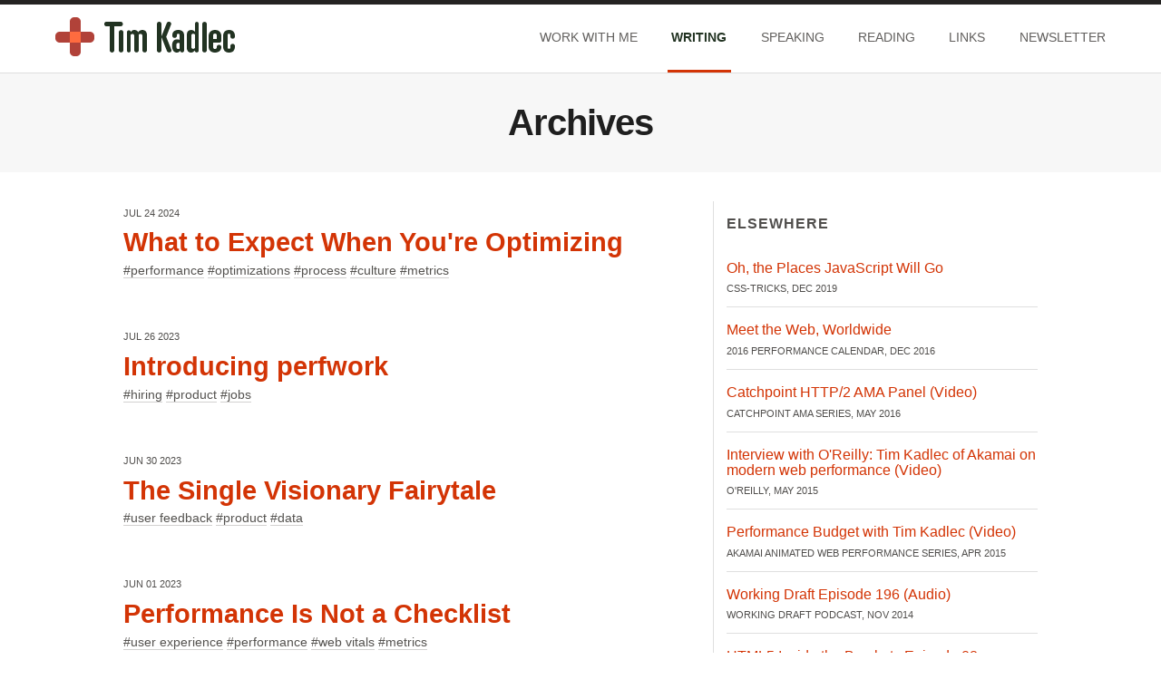

--- FILE ---
content_type: text/html; charset=UTF-8
request_url: https://timkadlec.com/remembers/
body_size: 14494
content:
<!DOCTYPE html>
<html lang="en-us">
<head>
	<meta charset="UTF-8">
	<meta name="viewport" content="width=device-width, initial-scale=1.0">
	<meta http-equiv="X-UA-Compatible" content="IE=edge">
	<meta name="monetization" content="$pay.stronghold.co/1a1ea76f3e5429e4854adf20d2fefe4a121">
	<title>Writing - Web Performance Consulting | TimKadlec.com</title>

	<script>
	window.tk = {};
	if ("querySelector" in document && "addEventListener" in window) {
		document.documentElement.className += " js";
		window.tk.cutsMustard = true;
	}
	</script>

	<link rel="icon" href="/favicon.ico" sizes="16x16" type="image/png" />
	
	<meta name="author" content="Tim Kadlec">
	<style type="text/css">
	a,abbr,acronym,address,applet,article,aside,audio,b,big,blockquote,body,canvas,caption,center,cite,code,dd,del,details,dfn,div,dl,dt,em,embed,fieldset,figcaption,figure,footer,form,h1,h2,h3,h4,h5,h6,header,hgroup,html,i,iframe,img,ins,kbd,label,legend,li,mark,menu,nav,object,ol,output,p,pre,q,ruby,s,samp,section,small,span,strike,strong,sub,summary,sup,table,tbody,td,tfoot,th,thead,time,tr,tt,u,ul,var,video{margin:0;padding:0;border:0;font:inherit;font-size:100%;vertical-align:baseline}html{line-height:1}ol,ul{list-style:none}table{border-collapse:collapse;border-spacing:0}caption,td,th{text-align:left;font-weight:400;vertical-align:middle}blockquote,q{quotes:none}blockquote:after,blockquote:before,q:after,q:before{content:"";content:none}a img{border:none}article,aside,details,figcaption,figure,footer,header,hgroup,main,menu,nav,section,summary{display:block}em{font-style:italic}@-ms-viewport{width:device-width}@-o-viewport{width:device-width}@viewport{width:device-width}*{-webkit-box-sizing:border-box;-moz-box-sizing:border-box;box-sizing:border-box}body{background:#fff;color:#1f1f1f;font:100%/1.5em -apple-system,BlinkMacSystemFont,â€œSegoe UIâ€,Roboto,Helvetica,Arial,sans-serif;border-top:5px solid #242322}code{color:#000;text-shadow:0 1px #fff;font-family:Consolas,Monaco,'Andale Mono',monospace;font-size:.85em}pre code{background:rgba(27,31,35,.05);border:1px solid #ccc;margin:1.5em 0;padding:.25em .5em;display:block;overflow-x:auto}.testResults{width:80%}.testResults td{padding:.2em;border-bottom:1px solid #fff}.testResults th{font-weight:700;border-bottom:1px solid #333}.testResults .fail,.testResults .pass{color:#fff;text-align:center}.testResults .fail{background:#cb000f}.testResults .pass{background:#00882d}.media{margin:1em}.media .bd{overflow:hidden;zoom:1}.media .img{margin:0 auto 1em;display:block}@media screen and (min-width:40em){.media .img{display:inline;float:left;margin-right:1em;margin-bottom:0}}.media .img img{display:block}a{color:#d33405}.btn{background:#d33405;color:#fff;padding:1em;border-radius:4px;text-decoration:none;text-transform:uppercase;letter-spacing:.083333333em;font-size:.9em;font-weight:700;transition-property:padding,background;transition-duration:.3s;margin-top:1em;display:inline-block}.btn:hover{background:#a12804;color:#fff;padding:1em 1.5em}ins{text-decoration:none}a:hover{color:#a12804}#wrap,.inner{margin:0 auto;max-width:71.25em;padding:0}#wrap{clear:both}#about #wrap,#archives #wrap,#home #wrap,#workshops #wrap{max-width:100%}#about #wrap{padding-bottom:0}#about div#wrap+div.alt{background:#fff}footer{margin-top:0}abbr{border-bottom:1px dotted #333;text-decoration:none}h1{font-size:2.5em;font-weight:700;margin-bottom:.625em;letter-spacing:-1px;line-height:1.1em}h1 a{text-decoration:none}.h-entry ol,.h-entry ul,p{margin-bottom:1em}article{position:relative;width:90%;margin:0 auto}h2{font-size:1.75em;font-weight:700;margin:1em 0 .625em 0;letter-spacing:-.0625em;line-height:1.1em}.slats h3,article h3{font-size:1.25em;font-weight:700;margin:1em 0 .625em 0}.slats{margin:auto 0;padding:0}.slats h3{margin-bottom:.125em}.slats .group{padding-bottom:.5em}blockquote{margin-left:5%;border-left:3px solid #d33405;font-style:italic;padding-left:1.25em;overflow-wrap:break-word}blockquote strong{font-weight:700}header time{text-transform:uppercase;color:#9f9f9f;letter-spacing:.2em;display:block;padding-bottom:1em}time{font-size:.85em}.additional{font-size:.65em;text-transform:uppercase}article header{border-bottom:1px dotted rgba(0,0,0,.2);margin-bottom:1.875em;text-align:center;padding-top:2em}.comments{border-top:1px dotted #ebebeb;margin-top:1.875em}figure{text-align:center;font-size:.85em;line-height:1.3em}figure img{margin:auto;display:block;max-width:100%}figure.banner,img.banner{max-width:100%;margin-bottom:1em}img.banner{margin-bottom:0;width:100%}figure.banner img{max-width:100%}figure.banner figcaption{color:#6e6c6b;padding:.25em;font-style:italic;margin-top:.3em}figure.lg-left,figure.lg-right{max-width:100%;margin-bottom:1em}figure.lg-left figcaption,figure.lg-right figcaption{color:#6e6c6b;padding:.25em;font-style:italic}@media (min-width:43.75em){figure.lg-right{float:right;width:30%;margin-left:1.5em}figure.lg-left{float:left;width:30%;margin-right:1.5em}figure.lg-left img,figure.lg-right img{width:100%}}@media (min-width:62.9375em){figure.lg-right{width:40%;margin-right:-7em}figure.lg-right-b{width:60%}figure.lg-left{width:40%;margin-left:-7em}figure.lg-left-b{width:60%}}#toggle{float:right;padding-top:.1em;font-size:2.5em;text-transform:uppercase;z-index:2001;color:#aaaaa9}@media screen and (min-width:27.8125em){#toggle{padding-top:.3em}}#toggle span{font-size:1.5em;position:relative;top:.1em}footer{background:#1f1f1f;color:#fff;letter-spacing:0 -1px 1px #000;width:100%;overflow:hidden;position:relative;padding:0 1em}footer nav{text-transform:uppercase;font-size:.9em;margin-bottom:2em;z-index:1000;font-family:"Helvetica Neue",Helvetica,Arial,sans-serif}.vevent{margin-bottom:1.5em;padding-bottom:1em;border-bottom:1px dotted #d2d2d2}.vevent .date{color:#767676;margin-top:0;min-width:10em;margin-bottom:0;font-size:.9em;font-family:"Helvetica Neue",Helvetica,Arial,sans-serif}@media screen and (min-width:63em){.vevent .date{float:left;margin-right:2em}}.vevent .date time{font-size:1em}.vevent .summary{color:#000;font-weight:700}.vevent .event-details{overflow:hidden}.vevent h3{font-weight:700;font-size:1.785714286em;line-height:1em;margin-bottom:.3em;margin-top:0}.vevent h3 a{text-decoration:none}.vevent h3 a:hover{text-decoration:underline}.vevent .resources{font-size:.8em;margin-bottom:0;margin-top:0}footer{border-bottom:0}footer a{color:#fb6d43;text-decoration:none;border-bottom:1px solid #fb6d43}footer a:hover{border-bottom:1px dotted #faded5;color:#faded5}footer p{margin:0;padding:1em 0;font-size:1em;clear:both;color:#ccc;text-align:center}footer p strong{color:#e6e6e6}@media screen and (min-width:40em){footer .lc{display:grid;grid-template-columns:3fr 2fr}footer p{text-align:left}footer .copy{grid-column-start:4;grid-row-start:1;text-align:right}footer .loaded{grid-column-start:4;text-align:right}}footer .extra .fusionimg{margin-bottom:1em}footer .lc{max-width:62em;padding:.75em 1.25em}.blog-index{width:100%;overflow:auto}.blog-index img{margin-left:1em}#blog-archives .slats li{margin-bottom:2.5em}#blog-archives .elsewhere .meta,#blog-archives time{font-size:.6875em;font-family:"Helvetica Neue",Helvetica,Arial,sans-serif;float:none;margin-right:0;text-transform:uppercase}#blog-archives h3{font-size:1.785714286em;margin-top:.2em;margin-bottom:.1em;line-height:1.1em}#blog-archives h3 a{text-decoration:none}#blog-archives h3 a:hover{text-decoration:underline}#blog-archives .tags{font-size:.875em}#blog-archives .tags a{border-bottom:1px solid #d2d1d0;color:#54524f;text-decoration:none}#blog-archives .tags a:before{content:"#"}#blog-archives .tags a:hover{color:#000;border-bottom:1px solid #000}@media screen and (min-width:55em){#blog-archives .blog-archives-main{width:64.5855759%;border-right:1px solid #dfdfdf;float:left;padding-right:1em}#blog-archives .blog-archives-aside{float:right;margin-left:2px;width:34%}#blog-archives .blog-archives-aside h3{font-size:1em}#blog-archives .blog-archives-aside .elsewhere li{padding-bottom:.5em;border-bottom:1px solid #dfdfdf;margin-bottom:1em}}#about,#blog-archives,#workshops,.home{color:#504e4c;overflow:auto;width:100%;padding:0}#blog-archives{margin-top:0;padding:0 1em}.talks{padding:0 1em}#about .lc,#blog-archives .lc,#workshops .lc,.home .lc{padding:1em}#about .img,#blog-archives .img,.home .img{max-width:250px}.home .img{max-width:300px}@media screen and (min-width:40em){#about .img,#blog-archives .img,.home .img{margin-left:0;margin-right:2em}}#about .tri,#blog-archives .tri,.home .tri{padding:1em 0}@media screen and (min-width:40em){#about .tri,#blog-archives .tri,.home .tri{display:table-cell;width:34%;padding:.5em 1em;border-right:1px solid #dedede;margin-bottom:1.5em}#about .tri:first-child,#blog-archives .tri:first-child,.home .tri:first-child{padding-left:0;width:32%}#about .tri:last-child,#blog-archives .tri:last-child,.home .tri:last-child{border-right:0}}#about .extras img,#blog-archives .extras img,.home .extras img{margin-right:1em;height:200px;border:1px solid #858585}#about .extras .noborder,#blog-archives .extras .noborder,.home .extras .noborder{border:0;padding:0 1em}#about .img,#blog-archives .img,.home .img{border:0;-moz-border-radius:10px;-webkit-border-radius:10px;border-radius:10px}#about .lede,#blog-archives .lede,#workshops .lede,.home .lede{font-size:1.5em;line-height:1.4em}#about .lede strong,#blog-archives .lede strong,.home .lede strong{font-weight:700;color:#fff}#about .clients,#blog-archives .clients,.home .clients{display:grid;width:100%;grid-template-columns:repeat(2,1fr);grid-row-gap:2em;justify-items:center;align-items:center;margin:2em auto 2em;clear:both}#about .clients li,#blog-archives .clients li,.home .clients li{text-align:center}@media screen and (min-width:40em){#about .clients,#blog-archives .clients,.home .clients{grid-template-columns:repeat(8,1fr)}#about .clients li,#blog-archives .clients li,.home .clients li{padding:0;grid-column:span 2}#about .clients li:nth-child(3n),#blog-archives .clients li:nth-child(3n),.home .clients li:nth-child(3n){clear:none}#about .clients li:nth-child(4n),#blog-archives .clients li:nth-child(4n),.home .clients li:nth-child(4n){padding-top:0}.home .clients li:nth-last-child(3):nth-child(4n-3){grid-column-start:2;grid-column-end:4}}#about .clients li img,#blog-archives .clients li img,.home .clients li img{max-width:80%;width:100%;height:auto}#about h2,#blog-archives h2,#workshops h2,.home h2{text-transform:uppercase;font-family:"Helvetica Neue",Helvetica,Arial,sans-serif;letter-spacing:1px;font-size:1em;margin-bottom:2em}#about div.upcoming,#blog-archives div.upcoming,.home div.upcoming{margin-left:0;padding:1em}#about div.upcoming .date,#blog-archives div.upcoming .date,.home div.upcoming .date{font-size:.6875em;font-family:"Helvetica Neue",Helvetica,Arial,sans-serif;float:none;margin-right:0;text-transform:uppercase}#about div.upcoming h3,#blog-archives div.upcoming h3,.home div.upcoming h3{font-size:2.0625em;margin-top:.3em;margin-bottom:.3em}#about div.upcoming h3 a:hover,#blog-archives div.upcoming h3 a:hover,.home div.upcoming h3 a:hover{text-decoration:underline}#about div.upcoming .vevent,#blog-archives div.upcoming .vevent,.home div.upcoming .vevent{border-bottom:0}#about div.upcoming .resources,#blog-archives div.upcoming .resources,.home div.upcoming .resources{font-size:.875em;margin-top:.2em}@media screen and (min-width:40em){#about div.upcoming,#blog-archives div.upcoming,.home div.upcoming{float:right;width:50%;padding-left:2em}}#about div.book-promo,#blog-archives div.book-promo,.home div.book-promo{text-align:center;margin-bottom:2em;border-bottom:1px solid #dedede;padding-bottom:1em}#about div.book-promo h3,#blog-archives div.book-promo h3,.home div.book-promo h3{margin-top:1em;margin-bottom:.5em;font-size:1.4375em;color:#000;font-weight:700}#about div.book-promo h3 a,#blog-archives div.book-promo h3 a,.home div.book-promo h3 a{text-decoration:none}#about div.book-promo h3 a:hover,#blog-archives div.book-promo h3 a:hover,.home div.book-promo h3 a:hover{text-decoration:underline;color:#333}#about div.book-promo p,#blog-archives div.book-promo p,.home div.book-promo p{font-size:.9em;margin-bottom:2.5em}@media screen and (min-width:40em){#about div.book-promo,#blog-archives div.book-promo,.home div.book-promo{float:left;width:49%;padding-right:2em;padding-left:1em;padding-bottom:1.5em;padding-top:1.5em;margin-bottom:0;border-bottom:0;border-right:1px solid #dedede}#about div.book-promo:nth-of-type(3n),#blog-archives div.book-promo:nth-of-type(3n),.home div.book-promo:nth-of-type(3n){clear:left}}@media screen and (min-width:40em){.book-promo .books{display:grid;grid-template-columns:1fr 1fr;grid-gap:1em}.book-promo .books img{max-width:100%}}#about h2 small,#blog-archives h2 small,.home h2 small{font-weight:400;text-transform:none;font-family:Palatino,Georgia,"Times New Roman",serif;font-size:.88889em}#about h2 small a,#blog-archives h2 small a,.home h2 small a{text-decoration:none;letter-spacing:0}#about h2 small a:hover,#blog-archives h2 small a:hover,.home h2 small a:hover{text-decoration:underline}#about div.recent,#blog-archives div.recent,.home div.recent{margin-left:0;padding:2em 1em}@media screen and (min-width:40em){#about div.recent,#blog-archives div.recent,.home div.recent{padding:2em 0}}#about div.client-block,#blog-archives div.client-block,.home div.client-block{margin-left:0;padding:1.5em 1em}@media screen and (min-width:40em){#about div.client-block,#blog-archives div.client-block,.home div.client-block{padding:1.5em 0}}#about div.recent ol.slats li,#blog-archives div.recent ol.slats li,.home div.recent ol.slats li{margin-bottom:2em}@media screen and (min-width:40em){#about div.recent ol.slats li,#blog-archives div.recent ol.slats li,.home div.recent ol.slats li{display:inline-block;width:49%;float:left}#about div.recent ol.slats li:nth-child(3n),#blog-archives div.recent ol.slats li:nth-child(3n),.home div.recent ol.slats li:nth-child(3n){clear:both}#about div.recent ol.slats li:nth-child(2n),#blog-archives div.recent ol.slats li:nth-child(2n),.home div.recent ol.slats li:nth-child(2n){float:right;width:50%;padding-left:2em}}#about div.recent ol.slats time,#blog-archives div.recent ol.slats time,.home div.recent ol.slats time{font-size:.6875em;font-family:"Helvetica Neue",Helvetica,Arial,sans-serif;float:none;margin-right:0;text-transform:uppercase}#about div.recent ol.slats h3,#blog-archives div.recent ol.slats h3,.home div.recent ol.slats h3{font-size:1.785714286em;margin-top:.2em;margin-bottom:.1em;line-height:1.1em}#about div.recent ol.slats h3 a,#blog-archives div.recent ol.slats h3 a,.home div.recent ol.slats h3 a{text-decoration:none}#about div.recent ol.slats h3 a:hover,#blog-archives div.recent ol.slats h3 a:hover,.home div.recent ol.slats h3 a:hover{text-decoration:underline}#about div.recent ol.slats .tags,#blog-archives div.recent ol.slats .tags,.home div.recent ol.slats .tags{font-size:.875em}#about div.recent ol.slats .tags a,#blog-archives div.recent ol.slats .tags a,.home div.recent ol.slats .tags a{border-bottom:1px solid #d2d1d0;color:#54524f;text-decoration:none}#about div.recent ol.slats .tags a:before,#blog-archives div.recent ol.slats .tags a:before,.home div.recent ol.slats .tags a:before{content:"#"}#about div.recent ol.slats .tags a:hover,#blog-archives div.recent ol.slats .tags a:hover,.home div.recent ol.slats .tags a:hover{color:#000;border-bottom:1px solid #000}#about .lede,#workshops .lede{margin-top:.5em}#about .lede+.lede{margin-top:-.5em}.alt{background:#f7f7f7;padding:0;clear:both}.home .alt .lc{padding-top:0;padding-bottom:0;overflow:visible}.home .alt{margin-top:1em}#about .alt .lc:after,#workshops .alt .lc:after,.home .alt .lc:after{content:" ";display:block;clear:both}#about .alt .lc .book-promo{padding-top:1em}@media screen and (min-width:28.75em){#writing #wrap{background:url(/images/pen-head-sm.png?1473268539) top center no-repeat;background-size:100%}}@media screen and (min-width:44.5em){#writing #wrap{background:url(/images/pen-head.png?1473268539) top center no-repeat;background-size:auto}}.rating{display:block}.rating:before{content:"Rating: ";font-weight:700}@media screen and (min-width:34.375em){.rating{display:inline-block;visibility:hidden}.rating:before{content:""}}@media screen and (min-width:34.375em){[data-rating="2of5"]:after{content:"\2605 \2605 \2606 \2606 \2606";visibility:visible;margin-left:-1.25em}[data-rating="3of5"]:after{content:"\2605 \2605 \2605 \2606 \2606";visibility:visible;margin-left:-1.25em}[data-rating="4of5"]:after{content:"\2605 \2605 \2605 \2605 \2606";visibility:visible;margin-left:-1.25em}[data-rating="5of5"]:after{content:"\2605 \2605 \2605 \2605 \2605";visibility:visible;margin-left:-1.25em}}#books-read .h-entry ol li p:first-of-type{margin-top:.5em}article.palatino{font-family:Palatino,Georgia,serif}article.georgia{font-family:Georgia,serif;font-size:1.125em;line-height:1.545454545em;width:88%}article.georgia h1{font-weight:400;font-size:5.375em}#disqus_thread{margin-top:2em;border-top:1px dotted rgba(0,0,0,.2);padding-top:2em}code[class*=language-],pre[class*=language-]{color:#000;text-shadow:0 0;font-family:Consolas,Monaco,'Andale Mono',monospace;direction:ltr;text-align:left;white-space:pre;word-spacing:normal;-moz-tab-size:4;-o-tab-size:4;tab-size:4;-webkit-hyphens:none;-moz-hyphens:none;-ms-hyphens:none;hyphens:none;font-size:.75em}.highlight code[class*=language-],pre[class*=language-]{color:#fff;text-shadow:0 1px #000;font-size:.75em}pre[class*=language-]{padding:1em;margin:.5em 0;overflow:auto}:not(pre)>code[class*=language-]{padding:.1em;border-radius:.3em}.token.cdata,.token.comment,.token.doctype,.token.prolog{color:#708090}.token.punctuation{color:#999}.namespace{opacity:.7}.token.boolean,.token.number,.token.property,.token.tag{color:#905}.token.attr-name,.token.selector,.token.string{color:#690}.language-css .token.string,.style .token.string,.token.entity,.token.operator,.token.url{color:#a67f59;background:rgba(255,255,255,.5)}.token.atrule,.token.attr-value,.token.keyword{color:#07a}.token.important,.token.regex{color:#e90}.token.important{font-weight:700}.token.entity{cursor:help}.full .plleft{border:1px solid #9f9f9f;margin:auto;display:block}img.flr,picture.flr{display:block;margin:.5em auto;border:1px solid #eee}img.nb{border:0}@media screen and (min-width:26.25em){img.flr,picture.flr{float:right;margin:.5em 0 .5em 1em}img.nb{border:0;margin:1.7em 0 1.7em 1.5em}}footer{padding-top:1em}.plain caption{font-size:1.2em;text-align:center;font-weight:700;padding:.5em;margin-bottom:.5em;border-bottom:1px dotted rgba(0,0,0,.2)}table{border:1px double #ccc}.about header{text-align:left}@media screen and (min-width:63em){#wrap .about header,#wrap .about section{width:90%;margin-left:auto;margin-right:auto}#wrap .about #what-i-do{float:left;width:62%;margin-bottom:1.5em}#wrap .about #bio{float:right;width:30%;font-size:.8em;line-height:1.5em}#wrap .about #bio h2{margin-top:0}#wrap .about .workStatus{clear:both;margin-bottom:1.5em}}#archives #wrap header{margin-bottom:2em;padding:2em 0 .5em;text-align:center}#jump{display:none}.workStatus{margin:1em 0;background:#f8f8f8;border:1px dotted #d2d2d2;padding:.5em}.workStatus strong{font-weight:700}.workStatus p{margin-bottom:0}@media screen and (min-width:19em){.extras .extra:first-child{border-bottom:1px dashed #525252;padding-bottom:3em;padding-top:1.5em}.extra{clear:both;width:100%;overflow:hidden;padding-top:1.5em;text-align:center}.extra h3{font-size:1em;text-transform:uppercase;color:#fb6d43;font-weight:400}.extra img{display:block;text-align:center;margin:auto}}@media screen and (min-width:50em){.plain{width:100%;font-family:"Helvetica Neue",Helvetica,Arial,sans-serif;background:#eaebec;font-size:.9em;margin-bottom:1em;border:1px solid #e0e0e0}.plain thead th{padding:1em;border:1px solid #111;border-width:1px;background:#1f1f1f;color:#fff;text-transform:uppercase;font-size:.9em;letter-spacing:.05em}.plain thead th.num{text-align:right}.plain td,.plain th{padding:.5em 1em;border-top:1px solid #fff;border-bottom:1px solid #e0e0e0;border-left:1px solid #e0e0e0;background:#fafafa}.plain tbody th{font-weight:700}.plain tbody tr:nth-child(even) td,.plain tbody tr:nth-child(even) th{background:#eee}.num tbody td,.num tbody th{text-align:right}td.num,th.num{text-align:right}.recent h2{margin-top:0}footer{padding-top:0}.extra{text-align:left}.extra h3{font-size:1em;text-transform:uppercase;color:#fb6d43;font-weight:400;margin-top:1.5em}.extra img{float:left;margin-right:2em}.intouch h3{margin-top:1em}.home .recent,.home .upcoming,.home .workStatus{margin-left:300px}.home .workStatus{margin-top:0}.home .plright{float:left;margin:0 1em 2em}#wrap,.inner{padding-bottom:1em}.pull{width:100%}.pull section{width:65.8%}.full .plleft{position:static;float:right;margin-left:1em;margin-bottom:1em}footer{padding-left:0}#jump,#toggle{display:none}}@media screen and (min-width:63em){.pullquote{position:absolute;right:34.2%;width:34.2%;padding-right:5%;font-style:italic;color:#787878;font-size:1.2em;font-family:"Palatino Linotype",Palatino,Georgia,serif}.pullquote-left:after{position:absolute;right:105%;width:23.2%;font-style:italic;color:#787878;font-size:1em;font-family:Palatino,Georgia,serif;content:"“" attr(data-pullquote) "”"}.pull .pullquote-left:after{left:110%;width:34.2%}.pullquote-right:after{position:absolute;left:105%;width:23.2%;font-style:italic;color:#787878;font-size:1em;font-family:Palatino,Georgia,serif;content:"“" attr(data-pullquote) "”"}.pull .pullquote-right:after{left:110%}.pull .plleft{width:34.2%;left:110%;text-align:center}.pull .plleft img{width:100%}.extras .extra{float:left;clear:none;width:50%;padding:.5em 2em 0 0;margin:1.5em 0 0 0}.extras .extra:last-child{padding-left:2em;padding-right:0}.extras .extra:first-child{border-right:1px dashed #525252;border-bottom:0;padding-top:0;padding-bottom:0}.extras .extra:first-child img{margin-right:1em}.extras .extra img{float:left;margin-right:2em;margin-bottom:3em}.home{margin:auto}.lc{width:80%;margin:auto;overflow:hidden;max-width:65em;padding:1px}.talks{max-width:44.886363636em}article section{width:90%;margin:auto;position:relative}#wrap article section{width:70%}#wrap .full section{width:90%}#wrap .sidebar h1{text-align:left}#wrap .sidebar section{padding-right:38%;width:100%;position:relative;margin:0}.pull{width:100%}.pull section{width:65.8%;margin:0}}@media screen and (max-width:46.75em){.plain{border:0;padding-bottom:0;display:block;width:100%}.plain caption{display:block}.plain thead{display:none;visibility:hidden}.plain tbody,.plain td,.plain th,.plain tr{border:0;display:block;padding:0;text-align:left;white-space:normal}.plain tr{margin-bottom:1em}.plain td[data-title]:before,.plain th[data-title]:before{content:attr(data-title) ": ";font-weight:700}.plain th:not([data-title]){font-weight:700}.plain td:empty{display:none}}.diagram{width:100%;display:block;max-width:100%}.diagram img{width:100%;display:block;max-width:100%}@media (min-width:43.75em){.diagram{margin:1.5em 0}}#blog-archives .link-list h3{font-size:1em;margin-bottom:1em}.permalink{text-transform:uppercase;font-size:.6875em;display:block;font-family:"Helvetica Neue",Helvetica,Arial,sans-serif;margin-top:-1.5em;margin-bottom:1.5em}.cipher{font-size:300%;font-family:monospace;text-align:center;margin:1em}pre.railFence{font-family:monospace;font-size:300%;line-height:1.2em;margin:1em auto .5em;max-width:6.5em}table.vigenere{width:100%;margin-bottom:1em}.vigenere caption{text-align:center;font-size:120%;text-transform:capitalize;font-weight:700;padding-bottom:.5em}.vigenere th{text-align:center;border:1px solid #ccc;font-weight:700}.vigenere th[scope=col]{border-bottom:2px solid #333}.vigenere th[scope=row]{border-right:2px solid #333}.vigenere td{border:1px solid #ccc;text-align:center}.shelf{margin-bottom:1.5em}@media screen and (min-width:34em){.shelf{display:grid;grid-template-columns:1fr 1fr}}@media screen and (min-width:55em){.shelf{grid-template-columns:1fr 1fr 1fr}}.shelf small{display:block;letter-spacing:0}.shelf .book{text-align:center;width:100%;margin-bottom:2em}.shelf .book a{text-decoration:none;display:inline-block}.shelf .book img{background:#eee;padding:.375em;border:1px solid #b6b5b5}.shelf .book a:hover img{background:#d33405}.shelf .book a:hover{text-decoration:underline}.full-width{width:100vw;position:relative;left:50%;right:50%;margin-left:-50vw;margin-right:-50vw}.book-review .entry-title{font-size:2.5em}.book-review header{padding:1.5em 0}.book-review header .lc{text-align:center;padding:0 1em}.book-review header img{display:block;margin:0 auto 2em auto}.e-content cite{font-style:italic}@media screen and (min-width:34em){.book-review header .lc{display:grid;grid-template-columns:12.5em 1fr;grid-column-gap:1em;text-align:left}.book-review header img{margin-bottom:0}}.book-review time{color:#1f1f1f;letter-spacing:0;text-transform:none;font-size:1em;display:inline}.book-review .subtitle{font-size:1.2em}.book-review .book-author{border-bottom:3px solid #ccc}.book-review .entry-title{margin-bottom:.2em}.book-rating{font-size:1.5em}#blog-archives .book h2{margin-bottom:.5em}.review-post{display:block;overflow:hidden}.review-post img{float:left;max-height:150px;margin-right:1em;background:#eee;padding:.375em;border:1px solid #b6b5b5}form{padding:0 .5em}form label{display:block}form input[type=password],form input[type=text]{font-size:1.2em;margin-bottom:1em;width:100%}form textarea{width:100%;border:1px solid #ccc;font-size:1.2em}.github-info{margin-top:2em}.h-entry ol{list-style-type:decimal}.h-entry h1{font-size:2.5em}@media screen and (min-width:31.25em){.h-entry h1{font-size:3.5em}}.h-entry section strong{font-weight:700}.h-entry .e-content .note{font-family:"Helvetica Neue",Helvetica,Arial,sans-serif;font-size:.75em;color:#636363;line-height:1.4em;padding:1.5em 0;margin-bottom:1.5em}.h-entry .e-content ul{list-style-type:disc}.h-entry .e-content ul li{margin-left:2.25em;margin-bottom:.5em}.h-entry .e-content ol li{margin-left:2.25em;margin-bottom:.5em}.h-entry .e-content h2{margin-top:1.28571em;margin-bottom:.42857em;font-size:1.55556em;letter-spacing:-.03571em}.blog-post header{text-align:left;padding:1.5em 0}.blog-post .contain{max-width:71.25em;width:90%;margin:auto}@media screen and (min-width:63em){.blog-post .contain{width:100%}}.blog-post .contain div{margin:auto;display:grid}@media screen and (min-width:63em){.blog-post .contain div{width:63%}}.blog-post header time{grid-row-start:1;color:#636363;letter-spacing:.1em}.blog-post header .entry-title{grid-row-start:2;margin-bottom:.2em}.blog-post header .meta{grid-row-start:3}@media screen and (min-width:40em){#services{background-image:url(/images/tim-btconf-sm.jpg);background-size:100%;background-repeat:no-repeat;padding:16em 0 2em}#services .lc{margin-bottom:-4em}#services .lc{grid-auto-flow:column;align-content:start}#services .lc p:last-child{align-self:end}}@media screen and (min-width:55em){#services{background-image:url(/images/tim-btconf-850-black.jpg);padding:20em 0 2em}}@media screen and (min-width:63.75em){#services{background-image:url(/images/tim-btconf-1200-black.jpg)}}#services .lc{display:grid;grid-column-gap:.8em;padding:0}#services .lc section{border:2px solid rgba(222,222,222,.7);padding:0 1em;background:#f7f7f7;display:grid;grid-auto-flow:rows;align-items:start}#services .lc section .btn{align-self:baseline}#books{margin-bottom:1em}#about #books{padding-top:4em}#books .books{text-align:center;display:grid;grid-template-columns:1fr 1fr;grid-column-gap:1em;grid-row-gap:1em}.books img{background:#eee;max-width:100%;padding:.375em;border:1px solid #b6b5b5;transition-duration:.3s;transition-property:background}.books a:hover img{background:#d33405;border:1px solid #d33405}@media screen and (min-width:40em){#books .books{grid-template-columns:1fr 1fr 1fr 1fr}}header[role=banner]{background:#fff;border-bottom:1px solid #ddd;position:relative}header[role=banner] a{color:#615f5d;text-transform:uppercase;font-family:sans-serif;text-decoration:none}nav[aria-label=site]{font-size:.9em}.main-navigation{list-style:none;margin:0;padding:0;display:block}.main-navigation li{list-style:none;display:flex}.main-navigation a{display:flex;align-items:center;padding:1em .3em;border-bottom:3px solid transparent;width:100%;transition-property:background,border;transition-duration:.3s}.main-navigation a.active,.main-navigation a:hover{color:#232;font-weight:700;background:#eee}.main-navigation a:hover{font-weight:400}.main-navigation a.active:hover{font-weight:700}#nav-toggle{display:none}@media screen and (min-width:20em){.js #nav-toggle{background:0 0;border:0;font-size:1.1em;position:absolute;right:1em;top:1.4em;display:flex;align-items:center;text-transform:uppercase;font-weight:700;color:#d33405}.js #nav-toggle svg{height:1.4em}.js nav[aria-label=site] li{height:0;overflow:hidden}.js nav[aria-label=site] li.home-link{height:auto}.js nav[data-open=true] li{height:auto}}@media screen and (min-width:55em){#nav-toggle,.js #nav-toggle{display:none}.js nav[aria-label=site] li{height:auto}header[role=banner]{display:grid;grid-template-columns:minmax(1em,1fr) repeat(9,minmax(1em,8.3em)) minmax(1em,1fr)}nav[aria-label=site]{grid-column:2/11;display:flex}.main-navigation{display:flex;width:100%;font-size:.9em}.main-navigation li{margin:0 1em}.main-navigation li a.active,.main-navigation li a:hover{background:0 0;border-bottom:3px solid #d33405}.main-navigation li.home-link{margin-right:auto}}@media screen and (min-width:65em){.main-navigation{font-size:1em}}.pagination{display:flex}.pagination li{margin:0 .2em}.pagination li.disabled a{text-decoration:none;color:#504e4c;background:0 0}.pagination a{background:#d33405;color:#fff;padding:.2em .7em;text-decoration:none;display:flex;align-items:center;align-self:center}.pagination .active a{background:0 0;color:#333}.pagination a:hover{background:#8e2405}sup{font-size:75%;line-height:0;vertical-align:baseline;position:relative;top:-.5em}ins{font-style:italic}ul.reg{list-style-type:disc;margin-bottom:1.5em}ul.reg li{margin-left:3em}.book-highlights blockquote{margin-bottom:1.5em}.testimonial{border-left:0;margin-left:0;padding-left:0;font-size:1.25em;line-height:1.5em;position:relative;padding-left:2.8em;margin:3em 0 2em}#home .testimonial{padding-bottom:1em;margin-bottom:0}.testimonial:before{content:"“";display:block;font-size:5em;font-style:italic;position:absolute;top:.25em;left:0;opacity:.25}.testimonial span{display:block;font-size:.8em;font-style:normal;margin-top:1em;text-align:right}.testimonial:first-child{margin-top:0}@media screen and (min-width:40em){.testimonial:first-child{margin-top:2em}}.site-hero{background:#1f1f1f;color:#ccc;align-items:center;padding:2.5em 1em 0;line-height:0}.site-hero img{grid-column:1/6;grid-row:1;max-width:100%;line-height:0;margin:auto;display:block}.site-hero .bd{grid-column:6/11;grid-row:1}.site-hero a{color:#fb6d43;text-decoration:none;border-bottom:1px solid #fb6d43}.site-hero a:hover{border-bottom:1px dotted #faded5;color:#faded5}@media screen and (min-width:56em){.site-hero{display:grid;padding:2.5em 1em 0;grid-template-columns:minmax(1em,1fr) repeat(9,minmax(1em,8.3em)) minmax(1em,1fr);justify-items:end}}@media screen and (min-width:76em){.site-hero .bd{grid-column:5/11}.site-hero img{grid-column:2/5;margin:0;justify-self:start}}.e-content .callout{border:1px solid #ddd;background:#ffffe7;padding:1em 2em 0}picture.center{margin:auto;text-align:center;display:block;max-width:100%}img.oversized,picture.oversized{margin:auto;text-align:center;display:block;max-width:130%;margin-left:-15%}.routine dt{font-weight:700}.chroma{color:#f8f8f2;background-color:#282a36}.chroma .lntd{vertical-align:top;padding:0;margin:0;border:0}.chroma .lntable{border-spacing:0;padding:0;margin:0;border:0;width:auto;overflow:auto;display:block}.chroma .hl{display:block;width:100%;background-color:#ffc}.chroma .lnt{margin-right:.4em;padding:0 .4em 0 .4em}.chroma .ln{margin-right:.4em;padding:0 .4em 0 .4em}.chroma .k{color:#ff79c6}.chroma .kc{color:#ff79c6}.chroma .kd{color:#8be9fd;font-style:italic}.chroma .kn{color:#ff79c6}.chroma .kp{color:#ff79c6}.chroma .kr{color:#ff79c6}.chroma .kt{color:#8be9fd}.chroma .na{color:#50fa7b}.chroma .nb{color:#8be9fd;font-style:italic}.chroma .nc{color:#50fa7b}.chroma .nf{color:#50fa7b}.chroma .nl{color:#8be9fd;font-style:italic}.chroma .nt{color:#ff79c6}.chroma .nv{color:#8be9fd;font-style:italic}.chroma .vc{color:#8be9fd;font-style:italic}.chroma .vg{color:#8be9fd;font-style:italic}.chroma .vi{color:#8be9fd;font-style:italic}.chroma .s{color:#f1fa8c}.chroma .sa{color:#f1fa8c}.chroma .sb{color:#f1fa8c}.chroma .sc{color:#f1fa8c}.chroma .dl{color:#f1fa8c}.chroma .sd{color:#f1fa8c}.chroma .s2{color:#f1fa8c}.chroma .se{color:#f1fa8c}.chroma .sh{color:#f1fa8c}.chroma .si{color:#f1fa8c}.chroma .sx{color:#f1fa8c}.chroma .sr{color:#f1fa8c}.chroma .s1{color:#f1fa8c}.chroma .ss{color:#f1fa8c}.chroma .m{color:#bd93f9}.chroma .mb{color:#bd93f9}.chroma .mf{color:#bd93f9}.chroma .mh{color:#bd93f9}.chroma .mi{color:#bd93f9}.chroma .il{color:#bd93f9}.chroma .mo{color:#bd93f9}.chroma .o{color:#ff79c6}.chroma .ow{color:#ff79c6}.chroma .c{color:#6272a4}.chroma .ch{color:#6272a4}.chroma .cm{color:#6272a4}.chroma .c1{color:#6272a4}.chroma .cs{color:#6272a4}.chroma .cp{color:#ff79c6}.chroma .cpf{color:#ff79c6}.chroma .gd{color:#8b080b}.chroma .ge{text-decoration:underline}.chroma .gh{font-weight:700}.chroma .gi{font-weight:700}.chroma .go{color:#44475a}.chroma .gu{font-weight:700}.chroma .gl{text-decoration:underline}.newsletter-form{max-width:45em;padding:2em .5em;margin:auto}.newsletter-form strong{font-weight:700}.newsletter-form form{padding:0;margin:1em auto;max-width:30em}.newsletter-form .fields{display:grid;grid-template-columns:2fr 1fr}.newsletter-form input[type=email],.newsletter-form input[type=text]{width:100%;padding:.5em;border:1px solid #fb6d43;border-radius:0;margin:0;font-size:1.1em}.newsletter-form button{padding:.5em;background:#d33405;display:block;border:0;font-weight:700;color:#fff;font-size:.9em;font-weight:700;text-transform:uppercase}.newsletter-form label{clip:rect(0 0 0 0);clip-path:inset(50%);height:1px;overflow:hidden;position:absolute;white-space:nowrap;width:1px}.form--success{color:#155724;background:#d4edda;border:1px solid #c3e6cb;padding:.75rem 1.25rem}.form--error{color:#721c24;background:#f8d7da;border:1px solid #f5c6cb;padding:.75rem 1.25rem}dt{font-weight:700;margin-bottom:.5em}dd{margin-bottom:1.5em}dd strong{display:block;text-decoration:underline}
	</style>


  <link href="/remembers/atom.xml" rel="alternate" type="application/rss+xml" title="Web Performance Consulting | TimKadlec.com" />
  <link href="/remembers/atom.xml" rel="feed" type="application/rss+xml" title="Web Performance Consulting | TimKadlec.com" />

</head>
<body id="archives">
	  <header id="top" role="banner">

			<nav id="nav" role="navigation" aria-label="site">
  <button hidden id="nav-toggle" aria-label="Menu">
    <svg viewBox="0 0 20 20" alt="Menu">
      <path d="m0-0v4h20v-4h-20zm0 8v4h20v-4h-20zm0 8v4h20v-4h-20z" fill="currentColor" />
    </svg>
  </button>
  <ul class="main-navigation">
    <li class="home-link">
      <a href="https://timkadlec.com/" title="TimKadlec.com Home">
        <svg xmlns="http://www.w3.org/2000/svg" width="198" height="43"><path opacity=".8" fill="#9E1308" enable-background="new" d="M4.723 16c-2.609 0-4.723 2.114-4.723 4.723v2.554c0 2.609 2.114 4.723 4.723 4.723h11.277v-12h-11.277z"/><path opacity=".8" fill="#9E1308" enable-background="new" d="M38.277 16h-10.277v12h10.277c2.609 0 4.723-2.114 4.723-4.723v-2.555c0-2.608-2.114-4.722-4.723-4.722z"/><path opacity=".8" fill="#9E1308" enable-background="new" d="M16 38.277c0 2.609 2.114 4.723 4.723 4.723h2.555c2.608 0 4.722-2.114 4.722-4.723v-10.277h-12v10.277z"/><path opacity=".8" fill="#9E1308" enable-background="new" d="M28 4.723c0-2.609-2.114-4.723-4.723-4.723h-2.555c-2.608 0-4.722 2.114-4.722 4.723v11.277h12v-11.277z"/><rect x="16" y="16" opacity=".8" fill="#FF4710" enable-background="new" width="12" height="12"/><path fill="#232" d="M65 10v26.405c0 1.46-1.029 2.495-2.5 2.495-1.518 0-2.5-1.035-2.5-2.495v-26.405h-3.874c-1.282 0-2.23-1.181-2.23-2.5 0-1.272.949-2.5 2.23-2.5h16.105c1.329 0 2.231 1.228 2.231 2.5 0 1.319-.902 2.5-2.231 2.5h-7.231zm10 26.405c0 1.46-1.029 2.401-2.5 2.401s-2.5-.941-2.5-2.401v-19.778c0-1.46 1.029-2.402 2.5-2.402s2.5.942 2.5 2.402v19.778zm21-15.823c0-1.318-.647-2.166-1.929-2.166-.949 0-2.071.424-2.071.847v17.141c0 1.46-1.029 2.402-2.5 2.402s-2.5-.942-2.5-2.402v-15.822c0-1.318-.647-2.166-1.929-2.166-.949 0-1.071.424-2.071.847v17.141c0 1.46-.529 2.402-2 2.402s-2-.942-2-2.402v-19.683c0-1.507.625-2.307 2.049-2.307s2.116.706 2.211 2.119c.617-1.648 1.889-2.496 3.835-2.496 2.136 0 3.531.942 4.29 2.496.712-1.46 2.529-2.496 4.475-2.496 3.323 0 5.14 2.261 5.14 5.51v16.859c0 1.46-1.029 2.402-2.5 2.402s-2.5-.942-2.5-2.402v-15.824zm21 1.366v14.457c0 1.46-1.029 2.495-2.5 2.495-1.52 0-2.5-1.035-2.5-2.495v-28.914c0-1.46.98-2.496 2.5-2.496 1.471 0 2.5 1.036 2.5 2.496v13.703l5.828-14.598c.427-1.13 1.253-1.601 2.439-1.601 1.234 0 2.479.754 2.479 2.213 0 .33-.066.706-.209 1.13l-5.301 13.28 5.513 13.702c.19.472.288.848.288 1.225 0 1.46-1.042 2.355-2.418 2.355-1.282 0-2.221-.707-2.648-1.791l-5.971-15.161zm17-1.318c0 1.319-1.195 2.166-2.477 2.166-1.471 0-2.523-.847-2.523-2.166v-.66c0-3.626 2.109-5.933 6.477-5.933 4.366 0 6.523 2.119 6.523 6.404v16.058c0 1.365-.811 2.308-2.282 2.308-1.282 0-2.067-.849-2.209-1.885-.616 1.225-1.817 2.072-3.62 2.072-3.56 0-5.203-3.249-5.203-7.439 0-4.381 1.594-7.158 5.485-7.158 1.282 0 2.829.33 2.829.847v-5.086c0-1.177-.171-1.978-1.5-1.978s-1.5.754-1.5 2.119v.331zm3 8.099c0-.234-.684-.422-1.443-.422-1.519 0-2.168.846-2.168 3.248 0 2.307.5 3.484 2.114 3.484.712 0 1.497-.236 1.497-.518v-5.792zm8-9.795c0-2.967 1.794-4.898 4.832-4.898 2.041 0 3.168.989 4.168 2.025v-8.57c0-1.46.529-2.402 2-2.402s2 .942 2 2.402v28.914c0 1.413-.624 2.401-2.096 2.401-1.518 0-2.163-1.037-2.305-2.261-.664 1.366-2.021 2.449-3.968 2.449-2.989 0-4.631-2.354-4.631-5.039v-15.021zm5 13.845c0 1.271.623 2.072 1.952 2.072.901 0 1.048-.33 2.048-.848v-14.975c-1-.424-1.051-.848-2-.848-1.234 0-2 .706-2 1.931v12.668zm17 3.625c0 1.461-1.029 2.402-2.5 2.402s-2.5-.941-2.5-2.402v-28.913c0-1.46 1.029-2.402 2.5-2.402s2.5.942 2.5 2.402v28.913zm16-10.453c0 1.177-1.002 2.049-2.094 2.049h-6.906v5.014c0 1.319.79 2.025 1.977 2.025 1.043 0 2.023-.518 2.023-2.025v-.281c0-1.602 1.146-2.308 2.477-2.308 1.566 0 2.523.989 2.523 2.354v.377c0 3.438-2.918 5.84-6.904 5.84-4.32 0-7.096-2.449-7.096-6.594v-11.302c0-4.568 2.823-7.064 7.047-7.064 4.178 0 6.953 2.59 6.953 6.781v5.134zm-5-5.792c0-1.46-.812-2.119-2-2.119-1.139 0-2 .659-2 2.025v3.935h4v-3.841zm13.5 14.739c1.282 0 1.5-.849 1.5-2.025v-1.225c0-1.364 1.076-2.307 2.5-2.307 1.376 0 2.5.942 2.5 2.307v.707c0 3.72-1.943 6.64-6.357 6.64-4.889 0-6.643-2.968-6.643-6.876v-11.207c0-3.909 1.754-6.875 6.643-6.875 4.414 0 6.357 2.92 6.357 6.64v.706c0 1.366-1.124 2.307-2.5 2.307-1.424 0-2.5-.941-2.5-2.307v-1.224c0-1.177-.219-2.025-1.5-2.025s-1.5.847-1.5 2.025v12.715c0 1.176.218 2.024 1.5 2.024z"/><image src="/images/logo.png" xlink:href></image></svg>
      </a>
    </li>
    
    
    <li>
      <a  href="/me/">Work With Me</a>
    </li>
    
    <li>
      <a class="active" href="/remembers/">Writing</a>
    </li>
    
    <li>
      <a  href="/talks/">Speaking</a>
    </li>
    
    <li>
      <a  href="/read/">Reading</a>
    </li>
    
    <li>
      <a  href="/saved/">Links</a>
    </li>
    
    <li>
      <a href="https://newsletter.timkadlec.com/archive">Newsletter</a>
    </li>
  </ul>
</nav>

	</header>
	<div id="wrap">

<section>
		<div class="alt">
				<header>
						<h1 class="entry-title">Archives</h1>
				</header>
		</div>
			
		<div id="blog-archives" class="lc">
				<div class="blog-archives-main">
						<ol class="slats">
								
								
								<li class="group">
										<time datetime="" pubdate>Jul 24 2024</time>
										<h3><a href="https://timkadlec.com/remembers/2024-07-24-what-to-expect-when-optimizing/">What to Expect When You&#39;re Optimizing</a></h3>
										<span class="tags">
														
														<a href="/tags/performance">performance</a>
														
														<a href="/tags/optimizations">optimizations</a>
														
														<a href="/tags/process">process</a>
														
														<a href="/tags/culture">culture</a>
														
														<a href="/tags/metrics">metrics</a>
														
												</span>
								</li>
								
								<li class="group">
										<time datetime="" pubdate>Jul 26 2023</time>
										<h3><a href="https://timkadlec.com/remembers/2023-07-26-introducing-perfwork/">Introducing perfwork</a></h3>
										<span class="tags">
														
														<a href="/tags/hiring">hiring</a>
														
														<a href="/tags/product">product</a>
														
														<a href="/tags/jobs">jobs</a>
														
												</span>
								</li>
								
								<li class="group">
										<time datetime="" pubdate>Jun 30 2023</time>
										<h3><a href="https://timkadlec.com/remembers/2023-06-30-single-visionary-fairytale/">The Single Visionary Fairytale</a></h3>
										<span class="tags">
														
														<a href="/tags/user-feedback">user feedback</a>
														
														<a href="/tags/product">product</a>
														
														<a href="/tags/data">data</a>
														
												</span>
								</li>
								
								<li class="group">
										<time datetime="" pubdate>Jun 01 2023</time>
										<h3><a href="https://timkadlec.com/remembers/2023-06-01-performance-is-not-a-checklist/">Performance Is Not a Checklist</a></h3>
										<span class="tags">
														
														<a href="/tags/user-experience">user experience</a>
														
														<a href="/tags/performance">performance</a>
														
														<a href="/tags/web-vitals">web vitals</a>
														
														<a href="/tags/metrics">metrics</a>
														
												</span>
								</li>
								
								<li class="group">
										<time datetime="" pubdate>Apr 23 2023</time>
										<h3><a href="https://timkadlec.com/remembers/2023-04-23-growing-contentful-gap/">The Growing &#34;Contentful&#34; Gap</a></h3>
										<span class="tags">
														
														<a href="/tags/chrome">chrome</a>
														
														<a href="/tags/performance">performance</a>
														
														<a href="/tags/web-vitals">web vitals</a>
														
														<a href="/tags/metrics">metrics</a>
														
												</span>
								</li>
								
								<li class="group">
										<time datetime="" pubdate>Apr 10 2023</time>
										<h3><a href="https://timkadlec.com/remembers/2023-04-10-the-golden-rule-revisited/">The Performance Golden Rule Revisited</a></h3>
										<span class="tags">
														
														<a href="/tags/backend">backend</a>
														
														<a href="/tags/frontend">frontend</a>
														
														<a href="/tags/user-experience">user experience</a>
														
														<a href="/tags/performance">performance</a>
														
												</span>
								</li>
								
								<li class="group">
										<time datetime="" pubdate>Apr 05 2023</time>
										<h3><a href="https://timkadlec.com/remembers/2023-04-05-returning-to-performance-consulting/">Returning to Performance Consulting</a></h3>
										<span class="tags">
														
														<a href="/tags/personal">personal</a>
														
														<a href="/tags/consulting">consulting</a>
														
														<a href="/tags/performance">performance</a>
														
												</span>
								</li>
								
								<li class="group">
										<time datetime="" pubdate>Mar 22 2023</time>
										<h3><a href="https://timkadlec.com/remembers/2023-03-22-safari-and-a-healthier-web/">Health Benefits of Browser Diversity</a></h3>
										<span class="tags">
														
														<a href="/tags/safari">safari</a>
														
														<a href="/tags/ios">ios</a>
														
														<a href="/tags/browsers">browsers</a>
														
														<a href="/tags/mobile">mobile</a>
														
														<a href="/tags/chrome">chrome</a>
														
												</span>
								</li>
								
								<li class="group">
										<time datetime="" pubdate>Feb 23 2023</time>
										<h3><a href="https://timkadlec.com/remembers/2023-02-23-investing-in-rss/">Investing in RSS</a></h3>
										<span class="tags">
														
														<a href="/tags/rss">rss</a>
														
														<a href="/tags/learning">learning</a>
														
														<a href="/tags/community">community</a>
														
												</span>
								</li>
								
								<li class="group">
										<time datetime="" pubdate>Dec 08 2022</time>
										<h3><a href="https://timkadlec.com/remembers/2022-12-08-variability-isnt-the-problem/">Variability Isn&#39;t the Problem</a></h3>
										<span class="tags">
														
														<a href="/tags/performance">performance</a>
														
														<a href="/tags/variability">variability</a>
														
														<a href="/tags/monitoring">monitoring</a>
														
														<a href="/tags/data">data</a>
														
												</span>
								</li>
								
								<li class="group">
										<time datetime="" pubdate>Jun 21 2022</time>
										<h3><a href="https://timkadlec.com/remembers/2022-06-21-notes-on-married-to-h3/">Notes on: Married to HTTP/3</a></h3>
										<span class="tags">
														
														<a href="/tags/performance">performance</a>
														
														<a href="/tags/http3">http3</a>
														
														<a href="/tags/smashingconf">smashingconf</a>
														
												</span>
								</li>
								
								<li class="group">
										<time datetime="" pubdate>Jan 26 2021</time>
										<h3><a href="https://timkadlec.com/remembers/2021-01-26-what-about-ember/">What About Ember?</a></h3>
										<span class="tags">
														
														<a href="/tags/performance">performance</a>
														
														<a href="/tags/javascript">javascript</a>
														
														<a href="/tags/frameworks">frameworks</a>
														
												</span>
								</li>
								
								<li class="group">
										<time datetime="" pubdate>Jan 12 2021</time>
										<h3><a href="https://timkadlec.com/remembers/2021-01-12-cost-of-client-side-ab-testing/">Understanding the True Cost of Client-Side A/B Testing</a></h3>
										<span class="tags">
														
														<a href="/tags/performance">performance</a>
														
														<a href="/tags/edge-computing">edge computing</a>
														
														<a href="/tags/testing">testing</a>
														
														<a href="/tags/monitoring">monitoring</a>
														
												</span>
								</li>
								
								<li class="group">
										<time datetime="" pubdate>Nov 17 2020</time>
										<h3><a href="https://timkadlec.com/remembers/2020-11-17-netlify-proxy-requests/">Proxying Cloudinary Requests with Netlify</a></h3>
										<span class="tags">
														
														<a href="/tags/performance">performance</a>
														
														<a href="/tags/images">images</a>
														
														<a href="/tags/tools">tools</a>
														
														<a href="/tags/workflow">workflow</a>
														
												</span>
								</li>
								
								<li class="group">
										<time datetime="" pubdate>Nov 02 2020</time>
										<h3><a href="https://timkadlec.com/remembers/2020-11-02-skeleton-screens/">Effective Skeleton Screens</a></h3>
										<span class="tags">
														
														<a href="/tags/performance">performance</a>
														
														<a href="/tags/perception">perception</a>
														
												</span>
								</li>
								
							</ol>
							

<ul class="pagination">

    
    
    
    
    
    
     
        
        
    
    
    <li
    class="active"><a href="/remembers/">1</a></li>
    
    
    
    
    
     
        
        
    
    
    <li
    ><a href="/remembers/page/2/">2</a></li>
    
    
    
    
    
     
        
        
    
    
    <li
    ><a href="/remembers/page/3/">3</a></li>
    
    
    
    
    
    
        
        
    
    
    <li class="disabled"><span aria-hidden="true">&hellip;</span></li>
    
    
    
    
    
    
        
        
    
    
    
    
    
    
    
        
        
    
    
    
    
    
    
    
        
        
    
    
    
    
    
    
    
        
        
    
    
    
    
    
    
    
        
        
    
    
    
    
    
    
    
        
        
    
    
    
    
    
    
    
        
        
    
    
    
    
    
    
    
        
        
    
    
    
    
    
    
    
        
        
    
    
    
    
    
    
    
        
        
    
    
    
    
    
    
    
        
        
    
    
    
    
    
    
    
        
        
    
    
    
    
    
    
     
        
        
    
    
    <li
    ><a href="/remembers/page/17/">17</a></li>
    
    
    
    <li>
    <a href="/remembers/page/2/" aria-label="Next"><span aria-hidden="true">&raquo;</span></a>
    </li>
    
    <li>
        <a href="/remembers/page/17/" aria-label="Last"><span aria-hidden="true">&raquo;&raquo;</span></a>
    </li>
    
    
</ul>

				</div>
				<aside class="blog-archives-aside">
						    <div class="elsewhere">
<h2>Elsewhere</h2>
<ul class="pub">
    <li>
        <h3><a href="https://calendar.perfplanet.com/2016/meet-the-web-worldwide/">Oh, the Places JavaScript Will Go</a></h3>
        <span class="meta">CSS-Tricks, Dec 2019</span>
    </li>
    <li>
        <h3><a href="https://calendar.perfplanet.com/2016/meet-the-web-worldwide/">Meet the Web, Worldwide</a></h3>
        <span class="meta">2016 Performance Calendar, Dec 2016</span>
    </li>
    <li>
        <h3><a href="https://vimeo.com/164708488">Catchpoint HTTP/2 AMA Panel (Video)</a></h3>
        <span class="meta">Catchpoint AMA series, May 2016</span>
    </li>
    <li>
        <h3><a href="https://www.youtube.com/watch?v=V8m-BV5VdRM">Interview with O'Reilly: Tim Kadlec of Akamai on modern web performance (Video)</a></h3>
        <span class="meta">O'Reilly, May 2015</span>
    </li>
    <li>
        <h3><a href="https://www.youtube.com/watch?v=yqejmZrtmNg">Performance Budget with Tim Kadlec (Video)</a></h3>
        <span class="meta">Akamai Animated Web Performance Series, Apr 2015</span>
    </li>
    <li>
        <h3><a href="http://workingdraft.de/196/">Working Draft Episode 196 (Audio)</a></h3>
        <span class="meta">Working Draft Podcast, Nov 2014</span>
    </li>
    <li>
        <h3><a href="https://www.youtube.com/watch?v=oowE9xg8vHI">HTML5 Inside the Brackets Episode 08: Designing Apps that Run Everywhere</a></h3>
        <span class="meta">HTML5 Inside the Brackets, Sep 2014</span>
    </li>
    <li>
        <h3><a href="https://software.intel.com/sites/billboard/article/no-device-left-behind">No Device Left Behind (Interview with Intel)</a></h3>
        <span class="meta">Intel Software Adrenaline, May 2014</span>
    </li>
    <li>
        <h3><a href="http://responsivedesign.rferl.org/content/empathy-in-connection-speeds/25368750.html">Empathy in Connection Speeds</a></h3>
        <span class="meta">Responsive Design.rferl.org, May 2014</span>
    </li>
    <li>
        <h3><a href="https://www.youtube.com/watch?v=_zxEYEKoAR4">Intel Interview: Tim Kadlec on What's Ahead for Mobile Devices (Video)</a></h3>
        <span class="meta">HTML5 Inside the Brackets, Apr 2014</span>
    </li>
    <li>
        <h3><a href="https://www.youtube.com/watch?v=J3KZdMkDD3A">Intel Interview: Tim Kadlec on Responsive Design  (Video)</a></h3>
        <span class="meta">HTML5 Inside the Brackets, Apr 2014</span>
    </li>
    <li>
        <h3><a href="http://calendar.perfplanet.com/2013/holistic-performance/">Holistic Performance</a></h3>
        <span class="meta">2013 Performance Calendar, Dec 2013</span>
    </li>
    <li>
        <h3><a href="http://www.webpayload.com/podcast/3-tim-kadlec-site-performance">Web Payload Episode 3: Site Performance (Audio)</a></h3>
        <span class="meta">Web Payload Podcast, Oct 2013</span>
    </li>
    <li>
        <h3><a href="http://shoptalkshow.com/episodes/075-with-tim-kadlec/">Shop Talk Show Episode 075: With Tim Kadlec (Audio)</a></h3>
        <span class="meta">Shop Talk Show, Jul 2013</span>
    </li>
    <li>    
        <h3><a href="http://responsivedesignweekly.com/interview/responsive-inverview-with-tim-kadlec-mat-marquis/">Responsive Interview with Tim Kadlec &amp; Mat Marquis</a></h3>
        <span class="meta">Responsive Design Weekly, Jan 2013</span>
    </li>
    <li>    
        <h3><a href="http://24ways.org/2012/responsive-responsive-design/">Responsive Responsive Design</a></h3>
        <span class="meta">24 Ways, Dec 2012</span>
    </li>
    <li>    
        <h3><a href="http://webprofessionals.org/web-professional-trends-for-2013-responsive-design-interview-with-tim-kadlec/">WebProfessionals.org Podcast (Audio)</a></h3>
        <span class="meta">WebProfessionals.org Podcast, Dec 2012</span>
    </li>
    <li>    
        <h3><a href="http://www.peachpit.com/podcasts/episode.aspx?e=16c7d568-7350-4f06-a78a-8d2f24b6ba6b">Author Talk Podcast (Audio)</a></h3>
        <span class="meta">Author Talk, Sep 2012</span>
    </li>
    <li>    
        <h3><a href="http://www.peachpit.com/articles/article.aspx?p=1925943">The Best Design Advice I Ever Got</a></h3>
        <span class="meta">Peachpit.com, Sep 2012</span>
    </li>
    <li>    
        <h3><a href="http://www.peachpit.com/articles/article.aspx?p=1945831">An Interview with Tim Kadlec on Responsive Design</a></h3>
        <span class="meta">Peachpit.com, Sep 2012</span>
    </li>
    <li>    
        <h3><a href="http://www.netmagazine.com/tutorials/determining-breakpoints-responsive-design">Determing breakpoints for a responsive design</a></h3>
        <span class="meta">.net Magazine, Aug 2012</span>
    </li>
    <li>    
        <h3><a href="http://www.youtube.com/watch?v=fd_T8i0uQ2Q">
            Interview with MetalToad (Video)</a></h3>
        <span class="meta">May, 2012</span>
    </li>
    <li>    
        <h3><a href="http://calendar.perfplanet.com/2011/carrier-networks-down-the-rabbit-hole/">Carrier Networks: Down the Rabbit Hole</a></h3>
        <span class="meta">2011 Performance Calendar, Dec 2011</span>
    </li>
    <li>    
        <h3><a href="http://calendar.perfplanet.com/2010/automating-performance-phing/">An Introduction to Automating Performance with Phing</a></h3>
        <span class="meta">2010 Performance Calendar, Dec 2010</span>
    </li>
</ul>
</div>

				</aside>
		</div>
			
	</section>

</div> 

<footer role="contentinfo">

<div class="lc">
  <p class="copy">
    &copy; 2025 Tim Kadlec.
    </p>
  <p>
    If RSS is your sort of thing, you can subscribe to a few different feeds. The <a href="https://timkadlec.com/atom.xml">main feed</a> has both book reviews and blog posts. There are also individual feeds for <a href="https://timkadlec.com/remembers/atom.xml">just posts</a>, <a href="https://timkadlec.com/read/atom.xml">just book reviews</a>, and <a href="https://timkadlec.com/saved/atom.xml">just bookmarks</a>.</p>
  </p>
  </div>

</footer>



<script type="text/javascript">
var playing=function(e){"use strict";const n="undefined"==typeof location?null:location,t="undefined"==typeof document?null:document,r="undefined"==typeof navigator?null:navigator,o=window.performance&&window.performance.getEntriesByType&&window.performance.getEntriesByType("navigation"),a=window.performance&&window.performance.getEntriesByType&&window.performance.getEntriesByType("resource"),i={beaconURL:"https://timkadlec.com/playground",sampleRate:100},c={};function s(e,n,t){t?(c[t]||(c[t]={}),c[t][n]=e):c[n]=e}function l(){return c}function u(e,n,t){const r={};r.time=e,r.details=t||null,s(r,n,"metrics")}function m(){return o?window.performance.getEntriesByType("navigation")[0]:null}function p(){let e=localStorage.getItem("sample_session");e||(e=function(){const e=Math.random();return localStorage.setItem("sample_session",e.toString()),e.toString()}());const n=.01*i.sampleRate;return console.log(n),parseFloat(e)<n}const d=[];const f=[];let g=!1;function y(e){if(!g&&(s(e.type?e.type:"","trigger"),a&&s(window.performance.getEntriesByType("resource").filter((e=>"blocking"===e.renderBlockingStatus)),"renderBlocking","pageContext"),window&&window.navigator&&"function"==typeof window.navigator.sendBeacon&&"function"==typeof window.Blob))try{window.navigator.sendBeacon(i.beaconURL,JSON.stringify(l()))&&(g=!0)}catch(e){}}return"onpagehide"in window?addEventListener("pagehide",y,{capture:!0}):(addEventListener("unload",y,{capture:!0}),addEventListener("beforeunload",y,{capture:!0})),addEventListener("load",y,{capture:!0}),e.config=i,e.getData=l,e.init=function(){p()?(!function(){const e=r&&r.connection?r.connection:null;s({hostname:n.hostname?n.hostname:null,page:n.href?n.href:null,pathname:n.pathname?n.pathname:null,protocol:n.protocol?n.protocol:null,referrer:t.referrer?t.referrer:null,queryString:n.search?n.search:null,userAgent:r.userAgent?r.userAgent:null,saveData:e&&e.saveData?e.saveData:null,effectiveType:e&&e.effectiveType?e.effectiveType:null,networkType:e&&e.type?e.type:null,rtt:e&&e.rtt?e.rtt:null,downlink:e&&e.downlink?e.downlink:null,hardwareConcurrency:r&&r.hardwareConcurrency?r.hardwareConcurrency:null,deviceMemory:r&&r.deviceMemory?r.deviceMemory:null},"pageContext")}(),s(m().type,"navType","pageContext"),window.onerror=function(e,n,t,r,o){const a={message:e,url:n,line:t,column:r,stack:o?o.stack:""};d.push(a),s(d,"errors")},function(){const e=m();if(e){const{responseStart:n}=e,t=e.activationStart||0,r=Math.max(n-t,0),o=Math.max(e.domainLookupStart-t,0),a=Math.max(e.connectStart-t,0),i=Math.max(e.requestStart-t,0);u(r,"ttfb",{waitTime:o,dnsTime:a-o,connectionTime:i-a,requestTime:r-i})}}(),new PerformanceObserver((e=>{e.getEntries().forEach((e=>{u(e.startTime,e.name)}))})).observe({type:"paint",buffered:!0}),new PerformanceObserver((e=>{const n=m(),t=e.getEntries(),r=t[t.length-1],o=Math.max(n.responseStart-(n.activationStart||0),0),a=r.toJSON();if(r.element&&(a.element={},a.element.nodeName=r.element.nodeName,a.element.outerHTML=r.element.outerHTML),r.url){const e=performance.getEntriesByType("resource").filter((e=>e.name===r.url))[0];if(a.isAccurateLCP=!!r.renderTime,e){const n=Math.max(o,e?e.requestStart||e.startTime:0),t=Math.max(n,e?e.responseEnd:0),i=Math.max(t,r?r.renderTime||r.loadTime:0);a.requestDelay=n-o,a.loadDelay=t-n,a.renderDelay=i-t}}u(a.startTime,"lcp",a)})).observe({type:"largest-contentful-paint",buffered:!0}),new PerformanceObserver((e=>{e.getEntries().forEach((e=>{const{duration:n,entryType:t,name:r,startTime:o,attribution:a}=e,i={duration:n,entryType:t,name:r,startTime:o,attribution:a};f.push(i)})),s(f,"longTasks","metrics")})).observe({type:"longtask",buffered:!0})):console.log("Not sampling this page")},e.sendBeacon=y,e}({});
playing.init();

const processForm=form=>{const data=new FormData(form)
data.append('form-name','newsletter');fetch('/',{method:'POST',body:data,}).then(()=>{form.innerHTML=`<div class="form--success">👍 Almost there! Check your inbox for a confirmation e-mail.</div>`;}).catch(error=>{form.innerHTML=`<div class="form--error">Error: ${error}</div>`;})}
const emailForm=document.querySelector('.email-form')
if(emailForm){emailForm.addEventListener('submit',e=>{e.preventDefault();processForm(emailForm);})}
if(window.tk.cutsMustard){window.onload=function(){setTimeout(function(){window.performance=window.performance||window.mozPerformance||window.msPerformance||window.webkitPerformance||{};var t=performance.timing||{};if(!t){return;}
var start=t.navigationStart,end=t.loadEventEnd
loadTime=(end-start)/1000;var copy=document.querySelectorAll('.copy');copy[0].innerHTML+="<p class='loaded'>This page loaded in <strong>"+loadTime+" seconds</strong>.</p>";},0);}}





if (window.tk.cutsMustard) {
  
  let toggle = document.getElementById('nav-toggle');
  toggle.hidden = false;
  let nav = document.getElementById('nav');

  toggle.addEventListener('click', function() {
    let expanded = this.getAttribute('aria-expanded') === 'true';
    this.setAttribute('aria-expanded', String(!expanded));
    nav.setAttribute('data-open', String(!expanded));
  });
}

if ('serviceWorker' in navigator) {
  window.addEventListener('load', function() {
    navigator.serviceWorker.register('/sw.js', {
      scope: '/'
    });
  });
}
</script>


<script async id="netlify-rum-container" src="/.netlify/scripts/rum" data-netlify-rum-site-id="47f1e9de-b39e-4896-a719-24c31158eb69" data-netlify-deploy-branch="master" data-netlify-deploy-context="production" data-netlify-cwv-token="eyJhbGciOiJIUzI1NiIsInR5cCI6IkpXVCJ9.eyJzaXRlX2lkIjoiNDdmMWU5ZGUtYjM5ZS00ODk2LWE3MTktMjRjMzExNThlYjY5IiwiYWNjb3VudF9pZCI6IjU5MTFiMmQ5Y2YzMjFjNGVmYTZkZjhhMyIsImRlcGxveV9pZCI6IjY4Y2E0NWJmNGQ0YTRmMDAwODU0ZDNhNiIsImlzc3VlciI6Im5mc2VydmVyIn0.iJwPQ8cjrsey7F4RisS46TENdZnS43qLjTBTwl3DAF8"></script></body>
</html>
